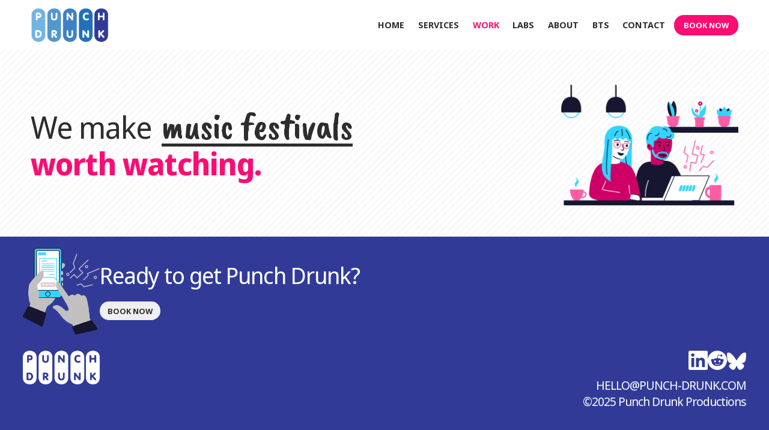

--- FILE ---
content_type: text/html; charset=UTF-8
request_url: https://punch-drunk.com/work/case-studies/d-wave-qubits-2021-seattle-segments/behind-the-scenes-screenshots/d-wave-quibits-seattle-d-wave-ceo-alan-baratz
body_size: 2729
content:

<html>
   <head>
      <title>Punch Drunk Productions</title>
      <link
         rel="stylesheet"
         type="text/css"
         media="all"
         href="https://punch-drunk.com/?css=components/hamburger.v.1738083884"
      />
      <link
         rel="stylesheet"
         type="text/css"
         media="all"
         href="https://punch-drunk.com/?css=components/styles.v.1761346098"
      />
      <link
         rel="stylesheet"
         type="text/css"
         media="all"
         href="https://punch-drunk.com/?css=components/tablet.v.1761346252"
      />
      <link
         rel="stylesheet"
         type="text/css"
         media="all"
         href="https://punch-drunk.com/?css=components/mobile.v.1761346221"
      />

      <link rel="stylesheet" href="/js/photoswipe.css" />

      <meta name="viewport" content="width=device-width, initial-scale=1" />

      <link rel="apple-touch-icon" sizes="180x180" href="/images/favicon/apple-touch-icon.png">
      <link rel="icon" type="image/png" sizes="32x32" href="/images/favicon/favicon-32x32.png">
      <link rel="icon" type="image/png" sizes="16x16" href="/images/favicon/favicon-16x16.png">
</script>
      
      <meta property="og:title" content="Punch Drunk Productions">
      <meta name="twitter:title" content="Punch Drunk Productions">
      <meta name="description" content="Punch Drunk is a live production company based in Seattle.">
      <meta property="og:description" content="Punch Drunk is a live production company based in Seattle.">
      <meta name="twitter:description" content="Punch Drunk is a live production company based in Seattle.">
      <meta property="og:image" content="https://punch-drunk.com/files/punch-drunk-logo-social.png">
      <meta name="twitter:image" content="https://punch-drunk.com/files/punch-drunk-logo-social.png">
   </head>

   <body>
      <nav>
   <a href="/" class="no-border">
      <img alt="Logo" width="130" src="/files/punch-drunk-logo.png" />
   </a>

   <link-block>
      <button class="hamburger hamburger--collapse" type="button">
         <span class="hamburger-box">
            <span class="hamburger-inner"></span>
         </span>
      </button>

      <div class="link-panel">
         <button class="close" type="button">X</button>

         <a href="/" class="">Home</a>
         <a href="https://punch-drunk.com/services" class=""
            >Services</a
         >
         <a href="https://punch-drunk.com/work" class="pink">Work</a>
         <a href="https://punch-drunk.com/labs" class="">Labs</a>
         <a href="https://punch-drunk.com/about" class="">About</a>
         <a href="https://punch-drunk.com/bts" class="">BTS</a>
         <a href="https://punch-drunk.com/contact" class=""
            >Contact</a
         >
      </div>

      <a href="https://punch-drunk.com/book-now" class="button">BOOK NOW</a>
   </link-block>
</nav>

<script type="a8b75a24285aca928a52b070-text/javascript">
   var hamburger = document.querySelector(".hamburger");
   var linkPanel = document.querySelector(".link-panel");
   var close = document.querySelector(".link-panel .close");

   hamburger.addEventListener("click", function () {
      hamburger.classList.toggle("is-active");
      linkPanel.classList.toggle("is-active");
   });

   close.addEventListener("click", function () {
      hamburger.classList.toggle("is-active");
      linkPanel.classList.toggle("is-active");
   });
</script>


      <page-wrapper> 



 </page-wrapper>

      <content-inset>
   <stack-h nowrap>

      <script type="a8b75a24285aca928a52b070-module" crossorigin src="/files/we-make-footer.js"></script>
      <div id="we-make-footer" data-termslist="virtual events,remote productions,fundraisers,music festivals,conferences,concerts,galas,web streaming,Esports,mic drops,private parties,stage diving,online tutorials,workshops,pro-gaming,e-learning,tournaments" style="width: 100%"></div>

      
      <img src="https://punch-drunk.com/uploads/images/cycler/_small/group_watching_2.png" class="we-make-image"/>
      
   </stack-h>
</content-inset>

<footer>
   <stack-h nowrap>
      <img src="/illustrations/book_now.png" />
      <div>
         <h2>Ready to get Punch Drunk?</h2>
         <a href="/book-now" class="button">BOOK NOW</a>
      </div>
   </stack-h><br />

   <stack-h>
      <a href="/"><img alt="Logo" width="70" src="/files/_thumbs/pdlogo-white.png" />
      </a>
      <div style="text-align: right">
         <stack-h right style="margin-bottom: 1vw">
                     <a href="https://www.linkedin.com/company/punch-drunk-productions" target="_blank"
            rel="noopener noreferrer"><svg xmlns="http://www.w3.org/2000/svg" fill="#fff" viewBox="0 0 24 24" width="32"
               height="32">
               <title>LinkedIn</title>
               <path
                  d="M20.447 20.452h-3.554v-5.569c0-1.328-.027-3.037-1.852-3.037-1.853 0-2.136 1.445-2.136 2.939v5.667H9.351V9h3.414v1.561h.046c.477-.9 1.637-1.85 3.37-1.85 3.601 0 4.267 2.37 4.267 5.455v6.286zM5.337 7.433c-1.144 0-2.063-.926-2.063-2.065 0-1.138.92-2.063 2.063-2.063 1.14 0 2.064.925 2.064 2.063 0 1.139-.925 2.065-2.064 2.065zm1.782 13.019H3.555V9h3.564v11.452zM22.225 0H1.771C.792 0 0 .774 0 1.729v20.542C0 23.227.792 24 1.771 24h20.451C23.2 24 24 23.227 24 22.271V1.729C24 .774 23.2 0 22.222 0h.003z">
               </path>
            </svg></a>

         <a href="https://www.reddit.com/user/getpunchdrunk/" target="_blank" rel="noopener noreferrer"><svg
               xmlns="http://www.w3.org/2000/svg" fill="#fff" viewBox="0 0 24 24" width="32" height="32">
               <title>Reddit</title>
               <path
                  d="M12 0A12 12 0 0 0 0 12a12 12 0 0 0 12 12 12 12 0 0 0 12-12A12 12 0 0 0 12 0zm5.01 4.744c.688 0 1.25.561 1.25 1.249a1.25 1.25 0 0 1-2.498.056l-2.597-.547-.8 3.747c1.824.07 3.48.632 4.674 1.488.308-.309.73-.491 1.207-.491.968 0 1.754.786 1.754 1.754 0 .716-.435 1.333-1.01 1.614a3.111 3.111 0 0 1 .042.52c0 2.694-3.13 4.87-7.004 4.87-3.874 0-7.004-2.176-7.004-4.87 0-.183.015-.366.043-.534A1.748 1.748 0 0 1 4.028 12c0-.968.786-1.754 1.754-1.754.463 0 .898.196 1.207.49 1.207-.883 2.878-1.43 4.744-1.487l.885-4.182a.342.342 0 0 1 .14-.197.35.35 0 0 1 .238-.042l2.906.617a1.214 1.214 0 0 1 1.108-.701zM9.25 12C8.561 12 8 12.562 8 13.25c0 .687.561 1.248 1.25 1.248.687 0 1.248-.561 1.248-1.249 0-.688-.561-1.249-1.249-1.249zm5.5 0c-.687 0-1.248.561-1.248 1.25 0 .687.561 1.248 1.249 1.248.688 0 1.249-.561 1.249-1.249 0-.687-.562-1.249-1.25-1.249zm-5.466 3.99a.327.327 0 0 0-.231.094.33.33 0 0 0 0 .463c.842.842 2.484.913 2.961.913.477 0 2.105-.056 2.961-.913a.361.361 0 0 0 .029-.463.33.33 0 0 0-.464 0c-.547.533-1.684.73-2.512.73-.828 0-1.979-.196-2.512-.73a.326.326 0 0 0-.232-.095z">
               </path>
            </svg></a>
         <a href="https://bsky.app/profile/punch-drunk.com" target="_blank" rel="noopener noreferrer">
            <svg fill="none" viewBox="0 0 64 57" width="32" style="width: 32px; height: 28.5px">
               <path fill="#fff"
                  d="M13.873 3.805C21.21 9.332 29.103 20.537 32 26.55v15.882c0-.338-.13.044-.41.867-1.512 4.456-7.418 21.847-20.923 7.944-7.111-7.32-3.819-14.64 9.125-16.85-7.405 1.264-15.73-.825-18.014-9.015C1.12 23.022 0 8.51 0 6.55 0-3.268 8.579-.182 13.873 3.805ZM50.127 3.805C42.79 9.332 34.897 20.537 32 26.55v15.882c0-.338.13.044.41.867 1.512 4.456 7.418 21.847 20.923 7.944 7.111-7.32 3.819-14.64-9.125-16.85 7.405 1.264 15.73-.825 18.014-9.015C62.88 23.022 64 8.51 64 6.55c0-9.818-8.578-6.732-13.873-2.745Z">
               </path>
            </svg>
         </a>
         </stack-h>

         <p>
            <a href="/cdn-cgi/l/email-protection#eb838e878784ab9b9e858883c68f999e8580c5888486"><span class="__cf_email__" data-cfemail="773f323b3b3837272239343f5a332522393c5934383a">[email&#160;protected]</span></a><br />
            ©2025 Punch Drunk Productions
         </p>
      </div>
   </stack-h>
</footer>
      
      
      <script data-cfasync="false" src="/cdn-cgi/scripts/5c5dd728/cloudflare-static/email-decode.min.js"></script><script defer data-domain="punch-drunk.com" src="https://plausible.punch-drunk.cloud/js/script.outbound-links.js" type="a8b75a24285aca928a52b070-text/javascript">
   </body>
</html>
 <script defer src="https://static.cloudflareinsights.com/beacon.min.js/vcd15cbe7772f49c399c6a5babf22c1241717689176015" integrity="sha512-ZpsOmlRQV6y907TI0dKBHq9Md29nnaEIPlkf84rnaERnq6zvWvPUqr2ft8M1aS28oN72PdrCzSjY4U6VaAw1EQ==" data-cf-beacon='{"version":"2024.11.0","token":"9018716b4a5a48dfab4a647398935897","server_timing":{"name":{"cfCacheStatus":true,"cfEdge":true,"cfExtPri":true,"cfL4":true,"cfOrigin":true,"cfSpeedBrain":true},"location_startswith":null}}' crossorigin="anonymous"></script>
<script src="/cdn-cgi/scripts/7d0fa10a/cloudflare-static/rocket-loader.min.js" data-cf-settings="a8b75a24285aca928a52b070-|49" defer></script>

--- FILE ---
content_type: text/css;charset=UTF-8
request_url: https://punch-drunk.com/?css=components/tablet.v.1761346252
body_size: 1197
content:
/* TABLET LANDSCAPE */
@media only screen and (max-width: 900px) {
   @media (orientation: landscape) {
      nav {
         position: absolute;
         flex-direction: row;
      }
   }
}

/* TABLET */
@media only screen and (max-width: 1200px) {
   :root {
      --gap: 2vw;
      --biggap: 4vw;
      --content-inset: 2vw;
      --block-padding: 8vw;
      --base-font-size: 2vw;
   }

   body {
      font-size: var(--base-font-size);
   }

   page-wrapper {
      padding-top: 12vw;
   }

   button.category {
      font-size: 1.15vw;
      padding: 0.8vw 1.5vw;
   }

   nav .close {
      display: inline-block;
      padding: 0.3vw;
      margin: 0 3vw 2vw 3vw;
      text-align: left;
      font-size: calc(var(--base-font-size) * 1.2);
      font-weight: 700;
      background-color: rgb(249, 249, 249);
   }
   
   link-block {
      font-size: 1.1rem;
   }

   link-block a {
      cursor: pointer;
      border-bottom: 1px dotted transparent;
      padding: 0.3vw;
      margin: 0 3vw;
      text-align: left;
   }

   link-block .link-panel {
      transition: visibility 0s, opacity 1s;
      visibility: hidden;
      opacity: 0;
      display: flex;
      flex-direction: column;
      visibility: hidden;
      position: fixed;
      top: 0;
      right: 0;
      height: 100%;
      min-width: 30%;
      background-color: #f9f9f9;
      padding: 4vw;
      gap: 1em;
      text-align: center;
   }

   link-block .link-panel.is-active {
      visibility: visible;
      opacity: 1;
   }

   link-block .link-panel.is-active .close {
      visibility: visible;
   }

   link-block .hamburger {
      display: block;
   }

   footer a.button {
      font-size: calc(var(--base-font-size) * 0.75);
      border-radius: var(--base-font-size);
      padding: calc(var(--base-font-size) * 0.25) var(--base-font-size);
   }

   h1 {
      color: inherit;
      font-size: calc(var(--base-font-size) * 2);
      font-weight: 400;
      letter-spacing: calc(var(--base-font-size) * -0.1);
      line-height: calc(var(--base-font-size) * 2.5);
   }

   h1 span {
      font-family: "Caveat Brush";
      font-size: calc(var(--base-font-size) * 3);
      display: inline-block;
      /* border-bottom: 4px solid var(--darkgray); */
   }

   h2 {
      font-size: calc(var(--base-font-size) * 2);
   }

   h3 {
      font-size: calc(var(--base-font-size) * 1.4);
   }

   h4 {
      font-size: var(--base-font-size);
   }

   /* CONTAINERS */

   feature-testimonial {
      font-size: calc(var(--base-font-size) * 1.4);
   }

   content-block {
      padding: var(--biggap) var(--biggap);
      font-size: var(--base-font-size);
   }

   work-thumbnail-featured h4 {
      font-size: calc(var(--base-font-size) * 1.25);
   }

   work-thumbnail h4 {
      font-size: calc(var(--base-font-size) * 0.8);
   }

   stack-h[work-entry-title] {
      padding-top: 0.5vw; 
      font-size: calc(var(--base-font-size) * 1);
   }

   /* FORM */

   label {
      font-size: calc(var(--base-font-size) * 0.9);
   }

   input:not([type="file"]),
   textarea {
      font-size: calc(var(--base-font-size) * 1.125);
   }

   input[type="file"] {
      font-size: var(--base-font-size) * 0.8;
   }

   /* select {
      font-size: calc(var(--base-font-size) * 1.125);
      height: calc(var(--base-font-size) * 2.25);
   } */

   button[type="submit"] {
      font-size: calc(var(--base-font-size) * 1.25);
   }

   .freeform-row {
      flex-direction: column;
   }

   /* WORK NON-FEATURED - 3 column*/
   work-thumbnail {
      flex: 0 0 calc(33% - ((var(--gap) * 2) / 3));
   }

   /* WORK ENTRY IMAGE GALLERY - 2 column*/
   image-gallery a {
      flex: 0 0 calc(50% - ((var(--gap) * 1) / 2));
   }

   .pswp__custom-caption {
      font-size: calc(var(--base-font-size) * 1.25);
   }

   /* FEATURED TESTIMONIALS GRID - 2 column*/
   feature-testimonials div {
      flex: 0 0 calc(50% - ((var(--gap) * 1) / 2));
      font-size: 2vw;
      padding: 3vw 3vw 5vw 3vw;
   }



   feature-testimonials stack-h {
      flex-direction: column-reverse;
      gap: calc(var(--gap) * 0.5);
   }

   feature-testimonials span {
      font-size: calc(var(--base-font-size) * .8);
      width: calc(100% - (var(--biggap) * 2));
   }
   
   

   feature-testimonials div h3 {
      font-weight: 300;
      font-size: calc(var(--base-font-size) * 1.5);
   }

   /* ABOUT CLIENT LOGOS - 2 column*/
   thumbnail-container {
      flex: 0 0 calc(25% - ((var(--gap) * 3) / 4));
   }

   text-block[blue] .flex-columns-2,
   text-block[gray] .flex-columns-2 {
      flex: 0 0 100%;
      font-size: var(--base-font-size);
   }

   text-block[contact]  {
      font-size: var(--base-font-size);
   }
   
   text-block[blue] p {
      font-size: calc(var(--base-font-size) * 0.8);
      columns: 2;
   }

   /* COLUMNS */

   .flex-columns-2 {
      display: block;
      flex: 0 0 calc(50% - ((var(--biggap) * 1) / 2));
   }

   .flex-columns-3 {
      display: block;
      flex: 0 0 calc(50% - ((var(--biggap) * 1) / 2));
   }

   .flex-columns-4 {
      width: 100%;
      display: block;
      flex: 0 0 calc(50% - ((var(--gap) * 1) / 2));
   }

   stack-h[rightlink] {
      padding: var(--biggap);
   }
   
  polaroid-frame.flex-columns-2:hover, polaroid-frame:hover, span > polaroid-frame:hover {
      transform: scale(1);
      z-index: 1;
      position: relative;
   }

   #bts-slideshow-app {
      height: 190vw;
   }

   bts-grid {
      margin-top: 5vw;
      padding: 0 5vw;
      display: grid;
      grid-template-columns: repeat(2, 1fr);
      gap: 1vw;
   }
   
   .video-player-container {
      flex: 0 0 calc(50% - 1vw);
      margin-bottom: 2vw;
   }
   
   .video-caption {
      font-size: calc(var(--base-font-size) * 1.2);
   }

   .featured-video-container {
      padding: 0 var(--gap);
      display: block;
   }

   .featured-video-container .video-player-container {
      margin-bottom: 0;
   }


}
